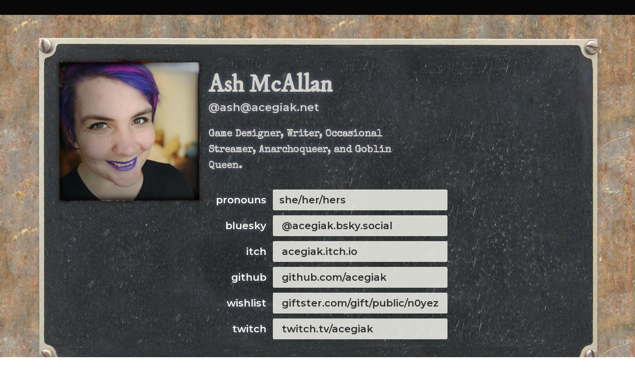

--- FILE ---
content_type: text/html; charset=utf-8
request_url: https://acegiak.net/t/tdor
body_size: 3209
content:
<!DOCTYPE HTML>
<html lang="en">
<head>
<meta charset="utf-8">
<meta http-equiv="x-ua-compatible" content="ie=edge">
<meta name="viewport" content="width=device-width, initial-scale=1, shrink-to-fit=no">
<link rel="stylesheet" href="https://acegiak.net/static/css/main.css?v=e3593b230d98b8d91d2bbccc8556a296">
<link rel="alternate" title="Ash McAllan's microblog" type="application/json" href="https://acegiak.net/feed.json" />
<link rel="alternate" href="https://acegiak.net/feed.rss" type="application/rss+xml" title="Ash McAllan's microblog">
<link rel="alternate" href="https://acegiak.net/feed.atom" type="application/atom+xml" title="Ash McAllan's microblog">
<link rel="icon" type="image/x-icon" href="https://acegiak.net/static/favicon.ico">


<style>pre { line-height: 125%; }
td.linenos .normal { color: inherit; background-color: transparent; padding-left: 5px; padding-right: 5px; }
span.linenos { color: inherit; background-color: transparent; padding-left: 5px; padding-right: 5px; }
td.linenos .special { color: #000000; background-color: #ffffc0; padding-left: 5px; padding-right: 5px; }
span.linenos.special { color: #000000; background-color: #ffffc0; padding-left: 5px; padding-right: 5px; }
.hll { background-color: #ffffcc }
.c { color: #959595; font-style: italic } /* Comment */
.err { border: 1px solid #898989 } /* Error */
.k { color: #575757; font-weight: bold } /* Keyword */
.o { color: #666 } /* Operator */
.ch { color: #959595; font-style: italic } /* Comment.Hashbang */
.cm { color: #959595; font-style: italic } /* Comment.Multiline */
.cp { color: #575757 } /* Comment.Preproc */
.cpf { color: #959595; font-style: italic } /* Comment.PreprocFile */
.c1 { color: #959595; font-style: italic } /* Comment.Single */
.cs { color: #959595; background-color: #F4F4F4 } /* Comment.Special */
.gd { color: #545454 } /* Generic.Deleted */
.ge { font-style: italic } /* Generic.Emph */
.ges { font-weight: bold; font-style: italic } /* Generic.EmphStrong */
.gr { color: #898989 } /* Generic.Error */
.gh { color: #373737; font-weight: bold } /* Generic.Heading */
.gi { color: #7D7D7D } /* Generic.Inserted */
.go { color: #888 } /* Generic.Output */
.gp { color: #7E7E7E; font-weight: bold } /* Generic.Prompt */
.gs { font-weight: bold } /* Generic.Strong */
.gu { color: #5A5A5A; font-weight: bold } /* Generic.Subheading */
.gt { color: #6D6D6D } /* Generic.Traceback */
.kc { color: #575757; font-weight: bold } /* Keyword.Constant */
.kd { color: #575757; font-weight: bold } /* Keyword.Declaration */
.kn { color: #575757; font-weight: bold } /* Keyword.Namespace */
.kp { color: #575757 } /* Keyword.Pseudo */
.kr { color: #575757; font-weight: bold } /* Keyword.Reserved */
.kt { color: #4F4F4F } /* Keyword.Type */
.m { color: #888 } /* Literal.Number */
.s { color: #717171 } /* Literal.String */
.na { color: #707070 } /* Name.Attribute */
.nb { color: #575757 } /* Name.Builtin */
.nc { color: #7E7E7E; font-weight: bold } /* Name.Class */
.no { color: #A5A5A5 } /* Name.Constant */
.nd { color: #555; font-weight: bold } /* Name.Decorator */
.ni { color: #848484; font-weight: bold } /* Name.Entity */
.ne { color: #575757 } /* Name.Exception */
.nf { color: #3F3F3F } /* Name.Function */
.nl { color: #363636; font-weight: bold } /* Name.Label */
.nn { color: #7E7E7E; font-weight: bold } /* Name.Namespace */
.nt { color: #3B3B3B; font-weight: bold } /* Name.Tag */
.nv { color: #9A9A9A } /* Name.Variable */
.ow { color: #575757; font-weight: bold } /* Operator.Word */
.w { color: #BBB } /* Text.Whitespace */
.mb { color: #888 } /* Literal.Number.Bin */
.mf { color: #888 } /* Literal.Number.Float */
.mh { color: #888 } /* Literal.Number.Hex */
.mi { color: #888 } /* Literal.Number.Integer */
.mo { color: #888 } /* Literal.Number.Oct */
.sa { color: #717171 } /* Literal.String.Affix */
.sb { color: #717171 } /* Literal.String.Backtick */
.sc { color: #717171 } /* Literal.String.Char */
.dl { color: #717171 } /* Literal.String.Delimiter */
.sd { color: #717171; font-style: italic } /* Literal.String.Doc */
.s2 { color: #717171 } /* Literal.String.Double */
.se { color: #717171; font-weight: bold } /* Literal.String.Escape */
.sh { color: #717171 } /* Literal.String.Heredoc */
.si { color: #9F9F9F; font-style: italic } /* Literal.String.Interpol */
.sx { color: #7E7E7E } /* Literal.String.Other */
.sr { color: #575757 } /* Literal.String.Regex */
.s1 { color: #717171 } /* Literal.String.Single */
.ss { color: #676767 } /* Literal.String.Symbol */
.bp { color: #575757 } /* Name.Builtin.Pseudo */
.fm { color: #3F3F3F } /* Name.Function.Magic */
.vc { color: #9A9A9A } /* Name.Variable.Class */
.vg { color: #9A9A9A } /* Name.Variable.Global */
.vi { color: #9A9A9A } /* Name.Variable.Instance */
.vm { color: #9A9A9A } /* Name.Variable.Magic */
.il { color: #888 } /* Literal.Number.Integer.Long */</style>
<title>Ash McAllan's microblog</title>
<link rel="indieauth-metadata" href="https://acegiak.net/.well-known/oauth-authorization-server">
<link rel="authorization_endpoint" href="https://acegiak.net/auth">
<link rel="token_endpoint" href="https://acegiak.net/token">
<link rel="micropub" href="https://acegiak.net/micropub">
<link rel="alternate" href="https://acegiak.net/" title="ActivityPub profile"  type="application/activity+json">
<meta content="profile" property="og:type" />
<meta content="https://acegiak.net/" property="og:url" />
<meta content="Ash McAllan's microblog" property="og:site_name" />
<meta content="Homepage" property="og:title" />
<meta content="Game Designer, Writer, Occasional Streamer, Anarchoqueer, and Goblin Queen." property="og:description" />
<meta content="https://acegiak.net/static/icon.png" property="og:image" />
<meta content="summary" property="twitter:card" />
<meta content="@ash@acegiak.net" property="profile:username" />
</head>
<body>
<div id="main">
<main>
<header id="header">

<div class="h-card p-author">
<data class="u-photo" value="https://acegiak.net/static/icon.png"></data>
<div class="blurb">
    <a href="https://acegiak.net/" class="u-url u-uid no-hover title">
	<span class="p-name name">Ash McAllan</span>
	<span class="p-nickname handle">@ash@acegiak.net</span>
</a>

<div class="p-note summary">
<p>Game Designer, Writer, Occasional Streamer, Anarchoqueer, and Goblin Queen.</p>

</div>
    </div>

<div id="profile-props">
        <dl>
            <dt class="muted" title="pronouns">pronouns</dt>
            <dd><p><span class="p-pronouns">she/her/hers</span></p>
</dd>
        </dl>
        <dl>
            <dt class="muted" title="bluesky">bluesky</dt>
            <dd><p><a href="https://bsky.app/profile/acegiak.bsky.social" rel="me">@acegiak.bsky.social</a></p>
</dd>
        </dl>
        <dl>
            <dt class="muted" title="itch">itch</dt>
            <dd><p><a href="https://acegiak.itch.io" rel="me">acegiak.itch.io</a></p>
</dd>
        </dl>
        <dl>
            <dt class="muted" title="github">github</dt>
            <dd><p><a href="https://github.com/acegiak" rel="me">github.com/acegiak</a></p>
</dd>
        </dl>
        <dl>
            <dt class="muted" title="wishlist">wishlist</dt>
            <dd><p><a href="https://giftster.com/gift/public/nOyez/">giftster.com/gift/public/n0yez</a></p>
</dd>
        </dl>
        <dl>
            <dt class="muted" title="twitch">twitch</dt>
            <dd><p><a href="https://twitch.tv/acegiak" rel="me">twitch.tv/acegiak</a></p>
</dd>
        </dl>
</div>

</div>
<div class="public-top-menu">
<nav class="flexbox">
    <ul>
        <li><a href="/" >Home</a>
</li>
        <li><a href="https://acegiak.net/notes" >Notes</a>
</li>
            <li><a href="https://acegiak.net/articles" >Articles</a>
</li>
        <li><a href="https://acegiak.net/followers" >Followers</a>
 <span class="counter">779</span></li>
        <li><a href="https://acegiak.net/following" >Following</a>
 <span class="counter">159</span></li>
        <li><a href="https://acegiak.net/remote_follow" >Remote follow</a>
</li>
    </ul>
</nav>
</div>


</header>

    <div class="h-feed">
    <data class="p-name" value="Ash McAllan's notes"></data>
    <div class="ap-object h-entry" id="permalink-f664cc38354f741eed24a854cd1c138d">

    

<div class="actor-box h-card p-author">
    <div class="icon-box">
        <img src="https://acegiak.net/static/icon.png" alt="Ash McAllan's avatar" class="actor-icon u-photo">
    </div>
    <a href="https://acegiak.net/" class="u-url">
        <div><strong>Ash McAllan</strong></div>
        <div class="actor-handle p-name">@ash@acegiak.net</div>
    </a>
</div>











        <div class="obj-content">
        <div class="e-content">
            <p><img src="https://acegiak.net/static/twemoji/1f56f-fe0f.svg" alt="🕯️" class="emoji"> <a class="mention hashtag" href="https://acegiak.net/t/tdor" rel="tag">#<span>tdor</span></a></p>

        </div>


        

        </div>

    <div class="activity-attachment">
    

    </div>

    <nav class="flexbox activity-bar">
    <ul>
        <li>
            <div><a href="https://acegiak.net/o/2f8565a010884c7faaff1b574b65b83f" class="object-permalink u-url u-uid">permalink</a></div>
        </li>



            <li>
                <time class="dt-published" datetime="2023-11-20T09:52:58" title="2023-11-20T09:52:58">2 years ago</time>
            </li>

            <li>
                <a href="https://acegiak.net/o/2f8565a010884c7faaff1b574b65b83f"><strong>2</strong> likes</a>
            </li>





    </ul>
    </nav>

 




</div>

    </div>



</main>
</div>

<footer class="footer">
    <div class="box">
        Powered by <a href="https://docs.microblog.pub">microblog.pub</a> <small class="microblogpub-version"><code>2.0.0+c6f0b29b</code></small> and the <a href="https://activitypub.rocks/">ActivityPub</a> protocol. <a href="https://acegiak.net/admin/login">Admin</a>.
    </div>
</footer>

<script src="https://acegiak.net/static/etc/customJs.js?v=c70035ff86c9ae4e30896224aabdfca2"></script>
</body>
</html>

--- FILE ---
content_type: text/css; charset=utf-8
request_url: https://acegiak.net/static/css/main.css?v=e3593b230d98b8d91d2bbccc8556a296
body_size: 29957
content:
@import url("https://fonts.googleapis.com/css2?family=IM+Fell+DW+Pica&family=Lato&family=Montserrat:ital,wght@0,600;1,400&family=Permanent+Marker&family=Play&family=Poppins&family=Special+Elite&display=swap");
* {
  box-sizing: border-box; }

html {
  padding: 0px !important;
  max-width: 1600px !important;
  margin-left: auto;
  margin-right: auto;
  background-image: url("/static/etc/darkcopper.png");
  background-repeat: repeat; }

main {
  border-image: url("/static/etc/rivets.png") round;
  border-image-slice: 235 200 135;
  border-image-width: 65px 50px 35px;
  background-image: url("/static/etc/rust.png");
  background-repeat: repeat;
  background-size: 50% auto;
  max-width: 100% !important; }

.portfolio {
  display: inline-block;
  width: 390px;
  height: 500px;
  vertical-align: top;
  border-image: url("/static/etc/boxenlongshadowed.png") 70 fill/2.5rem/0 stretch;
  padding: 30px 15px 35px 15px;
  content: "";
  background-size: 100% 100%;
  box-sizing: border-box;
  text-align: center; }

.portfolio_img {
  width: 355px;
  height: 220px;
  position: relative;
  margin-left: auto;
  margin-right: auto; }

.portfolio_img img {
  width: 335px;
  height: 200px;
  object-fit: cover;
  margin: 10px;
  background-image: url("/static/etc/scanlines.png");
  background-repeat: repeat;
  background-color: black; }

.portfolio_img::after {
  background-image: url("/static/etc/dropinwindow.png");
  content: "";
  background-size: 100% 100%;
  position: absolute;
  top: 0px;
  left: 0px;
  width: 100%;
  height: 100%;
  z-index: 1000;
  display: block; }

.portfolio_title, h2 {
  font-weight: bold;
  border-image: url("/static/etc/goldlabelshadows.png") 20 50 fill/1rem 2rem/0 stretch;
  font-family: 'IM Fell DW Pica', serif;
  text-shadow: -1px -1px 0px rgba(255, 255, 255, 0.25), 1px 1px 0px rgba(0, 0, 0, 0.25);
  text-align: center;
  color: #442101;
  opacity: 0.85;
  padding: 6% 8%;
  line-height: normal;
  margin-top: 5px;
  align-self: center;
  margin-bottom: 0px;
  z-index: 10; }

.portfolio_title {
  font-weight: bold;
  font-size: 150%; }

h2 {
  font-size: 180%;
  width: 100%;
  padding: 1.5rem; }

.portfolio_subtitle, .dt-published, .p-summary {
  font-weight: bold;
  border-image: url("/static/etc/greylabel.png") stretch !important;
  text-align: center;
  color: black;
  opacity: 0.85;
  padding: 5px 15px;
  display: inline-block;
  font-size: small;
  position: relative;
  top: -5px;
  line-height: normal;
  align-self: flex-start;
  border-image-slice: 20 35 20 fill !important;
  border-image-width: 5px 10px 5px !important; }

.interactions-block {
  border-image: url("/static/etc/greylabel.png") stretch !important;
  border-image-slice: 45 55 fill !important;
  border-image-width: 1.5rem 2rem 1.5rem 1rem !important;
  font-weight: bold;
  padding: 1rem 2rem;
  text-shadow: -1px -1px 0px rgba(255, 255, 255, 0.25), 1px 1px 0px rgba(0, 0, 0, 0.25);
  font-size: large;
  height: min-content; }

.facepile-wrapper a {
  height: 50px;
  width: 50px;
  padding: 0px;
  position: relative;
  display: inline-block;
  background: lightgray;
  margin: 5px 5px 12px; }

.facepile-wrapper a:after {
  border-image: url("/static/etc/polaroid.png") stretch;
  border-image-slice: 50 50 128 fill;
  border-image-width: 5px 5px 12px;
  content: " ";
  z-index: 5;
  position: absolute;
  display: block;
  top: -5px;
  left: -5px;
  right: -5px;
  bottom: -12px; }

.facepile-wrapper a img {
  max-width: 50px;
  overflow-wrap: break-word;
  font-size: 0.65rem;
  line-height: 0.65rem; }

.portfolio_description {
  color: #3e2e28;
  text-shadow: 0px 1px 0px rgba(255, 255, 255, 0.25), 0px -1px 0px rgba(0, 0, 0, 0.25);
  line-height: normal; }

@media only screen and (min-width: 1000px) {
  main {
    padding: 2.5rem; }
  .h-feed.index {
    display: inline-block;
    vertical-align: text-top;
    width: 20%;
    right: -20px;
    font-size: 0.65em;
    position: relative; }
    .h-feed.index .in-reply-to {
      margin: 0px;
      padding: 0rem 1.5rem 0rem 1rem !important; }
  .frontpage {
    float: left;
    width: 80%; } }

@media screen and (max-width: 1000px) {
  div#profile-props dl dt {
    display: none !important; }
  div.frontpage {
    display: flex;
    align-items: center;
    justify-content: center;
    width: 100%;
    flex-wrap: wrap; } }

.h-feed {
  max-width: 1000px;
  margin: auto; }

.h-feed.index .h-entry .ap-object img.inline-img {
  max-width: 100%; }

.h-feed.index div.h-entry:first {
  margin-top: 0px;
  padding-top: 0px; }

.h-feed.index .activity-og-meta {
  display: inline-block; }

.h-feed.index .shared-header {
  margin-left: 10px;
  padding: 5px 15px 20px 15px !important;
  border-image-width: 10px 20px 20px; }

.h-feed.index .icon-box {
  height: 30px;
  width: 30px; }
  .h-feed.index .icon-box img.actor-icon {
    max-width: 30px; }

.h-feed.index .icon-box:after {
  border-image-width: 5px,5px,8px;
  bottom: -8px; }

#header div.h-card {
  border-image: url("/static/etc/blacklabel.png") stretch;
  border-image-slice: 110 125 180 fill;
  border-image-width: 55px 60px 90px;
  color: #d3d0c9;
  font-weight: bold;
  padding: 60px 60px 90px;
  margin-left: auto;
  margin-right: auto; }
  #header div.h-card .summary, #header div.h-card .u-url {
    text-shadow: 0px 0px 10px #6b718e;
    max-width: 375px;
    float: left;
    clear: left; }
  #header div.h-card .summary .name, #header div.h-card .u-url .name {
    color: #d3d0c9 !important;
    font-family: 'IM Fell DW Pica', serif; }
  #header div.h-card .summary .handle, #header div.h-card .u-url .handle {
    color: #d3d0c9 !important;
    font-family: 'Montserrat', sans-serif; }
  #header div.h-card .name {
    font-size: 3rem;
    line-height: normal;
    padding-top: 1rem;
    display: block; }
  #header div.h-card .u-photo {
    content: " ";
    display: block;
    float: left;
    width: 300px;
    height: 300px; }
  #header div.h-card .u-photo:before {
    background-image: url("https://acegiak.net/static/icon.png");
    width: 280px;
    height: 280px;
    display: inline-block;
    position: absolute;
    content: " ";
    background-size: cover; }
  #header div.h-card .u-photo:after {
    width: 290px;
    height: 290px;
    display: inline-block;
    content: " ";
    position: absolute;
    border-image: url("https://acegiak.net/static/etc/dropinwindow.png") stretch;
    border-image-slice: 100 126 120 fill;
    border-image-width: 30px 25px;
    filter: drop-shadow(0px 0px 4px #000);
    margin: -6px -4px -4px -4px; }

div#profile-props {
  max-width: 100%;
  display: inline-block;
  vertical-align: text-top; }

dl {
  display: inline-block;
  font-family: 'Montserrat', sans-serif;
  margin: 0px; }

dt {
  color: #fefef6 !important;
  padding: 5px 8px;
  text-align: right;
  display: inline-block;
  width: 120px !important;
  margin: 5px;
  text-shadow: 0px 0px 10px #6b718e; }

dd {
  display: inline-block;
  margin: 5px 0px;
  background-color: #fefef6;
  display: inline-block;
  width: auto;
  opacity: 80%;
  border-radius: 3px;
  padding: 5px 8px;
  width: auto; }

dd a, dd p {
  color: #2d2e30;
  margin: 5px; }

@keyframes flicker {
  0% {
    opacity: 0.27861; }
  5% {
    opacity: 0.34769; }
  10% {
    opacity: 0.23604; }
  15% {
    opacity: 0.90626; }
  20% {
    opacity: 0.18128; }
  25% {
    opacity: 0.83891; }
  30% {
    opacity: 0.65583; }
  35% {
    opacity: 0.67807; }
  40% {
    opacity: 0.26559; }
  45% {
    opacity: 0.84693; }
  50% {
    opacity: 0.96019; }
  55% {
    opacity: 0.08594; }
  60% {
    opacity: 0.20313; }
  65% {
    opacity: 0.71988; }
  70% {
    opacity: 0.53455; }
  75% {
    opacity: 0.37288; }
  80% {
    opacity: 0.71428; }
  85% {
    opacity: 0.70419; }
  90% {
    opacity: 0.7003; }
  95% {
    opacity: 0.36108; }
  100% {
    opacity: 0.24387; } }

@keyframes textShadow {
  0% {
    text-shadow: 0.43899px 0 1px rgba(0, 30, 255, 0.5), -0.43899px 0 1px rgba(255, 0, 80, 0.3), 0 0 3px; }
  5% {
    text-shadow: 2.7929px 0 1px rgba(0, 30, 255, 0.5), -2.7929px 0 1px rgba(255, 0, 80, 0.3), 0 0 3px; }
  10% {
    text-shadow: 0.02956px 0 1px rgba(0, 30, 255, 0.5), -0.02956px 0 1px rgba(255, 0, 80, 0.3), 0 0 3px; }
  15% {
    text-shadow: 0.40219px 0 1px rgba(0, 30, 255, 0.5), -0.40219px 0 1px rgba(255, 0, 80, 0.3), 0 0 3px; }
  20% {
    text-shadow: 3.4794px 0 1px rgba(0, 30, 255, 0.5), -3.4794px 0 1px rgba(255, 0, 80, 0.3), 0 0 3px; }
  25% {
    text-shadow: 1.61256px 0 1px rgba(0, 30, 255, 0.5), -1.61256px 0 1px rgba(255, 0, 80, 0.3), 0 0 3px; }
  30% {
    text-shadow: 0.70156px 0 1px rgba(0, 30, 255, 0.5), -0.70156px 0 1px rgba(255, 0, 80, 0.3), 0 0 3px; }
  35% {
    text-shadow: 3.89691px 0 1px rgba(0, 30, 255, 0.5), -3.89691px 0 1px rgba(255, 0, 80, 0.3), 0 0 3px; }
  40% {
    text-shadow: 3.87091px 0 1px rgba(0, 30, 255, 0.5), -3.87091px 0 1px rgba(255, 0, 80, 0.3), 0 0 3px; }
  45% {
    text-shadow: 2.23106px 0 1px rgba(0, 30, 255, 0.5), -2.23106px 0 1px rgba(255, 0, 80, 0.3), 0 0 3px; }
  50% {
    text-shadow: 0.08084px 0 1px rgba(0, 30, 255, 0.5), -0.08084px 0 1px rgba(255, 0, 80, 0.3), 0 0 3px; }
  55% {
    text-shadow: 2.37585px 0 1px rgba(0, 30, 255, 0.5), -2.37585px 0 1px rgba(255, 0, 80, 0.3), 0 0 3px; }
  60% {
    text-shadow: 2.20219px 0 1px rgba(0, 30, 255, 0.5), -2.20219px 0 1px rgba(255, 0, 80, 0.3), 0 0 3px; }
  65% {
    text-shadow: 2.86388px 0 1px rgba(0, 30, 255, 0.5), -2.86388px 0 1px rgba(255, 0, 80, 0.3), 0 0 3px; }
  70% {
    text-shadow: 0.48874px 0 1px rgba(0, 30, 255, 0.5), -0.48874px 0 1px rgba(255, 0, 80, 0.3), 0 0 3px; }
  75% {
    text-shadow: 1.89485px 0 1px rgba(0, 30, 255, 0.5), -1.89485px 0 1px rgba(255, 0, 80, 0.3), 0 0 3px; }
  80% {
    text-shadow: 0.0833px 0 1px rgba(0, 30, 255, 0.5), -0.0833px 0 1px rgba(255, 0, 80, 0.3), 0 0 3px; }
  85% {
    text-shadow: 0.0977px 0 1px rgba(0, 30, 255, 0.5), -0.0977px 0 1px rgba(255, 0, 80, 0.3), 0 0 3px; }
  90% {
    text-shadow: 3.44334px 0 1px rgba(0, 30, 255, 0.5), -3.44334px 0 1px rgba(255, 0, 80, 0.3), 0 0 3px; }
  95% {
    text-shadow: 2.18418px 0 1px rgba(0, 30, 255, 0.5), -2.18418px 0 1px rgba(255, 0, 80, 0.3), 0 0 3px; }
  100% {
    text-shadow: 2.62088px 0 1px rgba(0, 30, 255, 0.5), -2.62088px 0 1px rgba(255, 0, 80, 0.3), 0 0 3px; } }

div.h-card .blurb {
  float: left; }

div.h-card {
  border-image: url("/static/etc/paperlabel.png") stretch;
  border-image-slice: 20 40 40 fill;
  border-image-width: 10px 20px 20px;
  color: #90d2de;
  position: relative;
  max-width: 100%;
  display: inline-block;
  padding: 10px 25px 20px 20px;
  align-self: flex-start;
  margin: -5px;
  font-family: 'Special Elite', cursive;
  order: -1;
  z-index: 50; }
  div.h-card .icon-box {
    height: 50px;
    width: 50px;
    padding: 0px;
    position: relative;
    display: inline-block;
    background: lightgray;
    margin: 5px 5px 12px; }
  div.h-card .icon-box:after {
    border-image: url("/static/etc/polaroid.png") stretch;
    border-image-slice: 50 50 128 fill;
    border-image-width: 5px 5px 12px;
    content: " ";
    z-index: 5;
    position: absolute;
    display: block;
    top: -5px;
    left: -5px;
    right: -5px;
    bottom: -12px; }
  div.h-card a.u-url img {
    max-height: 1em; }
  div.h-card a.u-url {
    z-index: 6;
    display: inline-block; }

nav.flexbox {
  border-image: url("/static/etc/beigepanelshadow.png");
  border-image-slice: 25 fill;
  border-image-width: 10px;
  z-index: 50;
  flex-wrap: wrap;
  align-items: center;
  list-style-type: none;
  padding: 5px;
  line-height: 2rem;
  max-width: 100%;
  box-sizing: border-box;
  flex-basis: 100%; }
  nav.flexbox form {
    margin: -10px 0px !important; }
  nav.flexbox ul {
    display: flex;
    flex-wrap: wrap;
    align-items: center;
    list-style-type: none;
    margin: 0;
    padding: 0; }
    nav.flexbox ul li {
      margin-right: 0px !important; }
      nav.flexbox ul li button, nav.flexbox ul li input[type="submit"] {
        padding: 10px 10px !important;
        font-size: small;
        line-height: normal; }
    nav.flexbox ul li:last-child {
      margin-right: 0px; }
  nav.flexbox a:not(.label-btn) {
    color: #8f00ff;
    text-decoration: none; }
  nav.flexbox a:not(.label-btn):hover, nav.flexbox a:not(.label-btn):active {
    color: #ff7a00;
    text-decoration: underline; }
  nav.flexbox a.active:not(.label-btn) {
    color: #ff7a00;
    font-weight: bold; }

nav.flexbox ul li a, nav.flexbox ul li button, nav.flexbox ul li input[type="submit"], div.box a, .h-entry .show-more-btn, .h-entry .show-hide-sensitive-btn, .h-entry .label-btn {
  border-image: url("/static/etc/beigebutton.png") stretch !important;
  border-image-slice: 25 20 30 fill !important;
  border-image-width: 12px 10px 15px !important;
  background-position-x: center;
  text-align: center;
  color: #1b1613 !important;
  background: transparent;
  border-color: transparent;
  padding: 12px 10px;
  margin: 8px 0px; }

.h-entry nav.flexbox ul li input[type="submit"], .h-entry nav.flexbox ul li button, .h-entry nav.flexbox ul li a, .h-entry div.box a {
  font-size: small; }

.public-top-menu nav.flexbox ul li, .admin-menu nav.flexbox ul li {
  margin-top: 0.15rem;
  margin-bottom: 0.15rem; }

.counter {
  background-image: url("/static/etc/numberwheel.png");
  background-size: 93% 100%;
  height: 1.5rem;
  display: inline-block;
  width: 6.5rem;
  color: rgba(236, 237, 232, 0.85) !important;
  font-family: "Play";
  letter-spacing: 0.85rem;
  text-align: right;
  box-sizing: border-box;
  line-height: normal;
  background-repeat: no-repeat; }

.shared-header, .actor-action {
  font-family: 'Play', cursive;
  color: #1b1613;
  border-image: url("/static/etc/phonesign.png") stretch;
  border-image-slice: 80 120 100 fill;
  padding: 1rem 2rem 2rem 2rem !important;
  border-image-width: 20px 60px 50px;
  line-height: normal;
  display: inline-block;
  position: relative;
  z-index: 0;
  margin-top: -10px !important;
  align-self: flex-start; }

.h-cite.u-repost-of, .actor-action + .h-entry {
  margin-top: -20px !important; }

.ap-object, .lab-frame {
  border-image: url("/static/etc/copperplate2.png") stretch;
  border-image-slice: 120 100 140 fill;
  border-image-width: 60px 50px 70px;
  padding: 15px 7.5% 20px 10% !important;
  z-index: 1;
  position: relative;
  display: flex;
  flex-flow: column wrap;
  margin: 0px !important; }

div.obj-content {
  animation: textShadow 1.6s infinite;
  max-width: 100%;
  background-color: black;
  padding: 0% 5%;
  color: #90d2de;
  position: relative;
  margin: 0.15rem 0rem;
  max-width: 100%;
  box-sizing: border-box;
  line-height: normal; }

div.obj-content img, div.obj-content video {
  max-width: 100%; }

div.obj-content img.emoji, div.obj-content img.custom-emoji {
  max-height: 1.5em; }

div.obj-content::after {
  content: " ";
  display: block;
  position: absolute;
  top: 0%;
  left: 0%;
  bottom: 0%;
  right: 0%;
  background: rgba(18, 16, 16, 0.1);
  opacity: 0;
  z-index: 2;
  pointer-events: none;
  animation: flicker 0.15s infinite; }

div.obj-content::before {
  content: " ";
  display: block;
  position: absolute;
  top: 0%;
  left: 0%;
  bottom: 0%;
  right: 0%;
  background: linear-gradient(rgba(18, 16, 16, 0) 50%, rgba(0, 0, 0, 0.25) 50%), linear-gradient(90deg, rgba(255, 0, 0, 0.06), rgba(0, 255, 0, 0.02), rgba(0, 0, 255, 0.06));
  z-index: 2;
  background-size: 100% 2px, 3px 100%;
  pointer-events: none; }

div.e-content::before {
  content: " ";
  display: block;
  position: absolute;
  bottom: -15px;
  right: -20px;
  top: -10px;
  left: -18px;
  border-image: url("/static/etc/dropinwindow.png") stretch;
  border-image-slice: 22 22 22 22 fill;
  border-image-width: 10px 20px 15px 20px;
  z-index: 3;
  pointer-events: none; }

div.ap-object div.activity-attachment {
  order: -1;
  margin: 0px;
  max-width: 100%;
  text-align: center; }

div.attachment-item {
  position: relative;
  background-color: black;
  text-align: center;
  display: inline-block;
  margin: 15px 0px 15px; }

div.attachment-item img, div.attachment-item video {
  display: block;
  max-width: 100% !important;
  max-height: 90vh !important; }

div.attachment-item.attachment-orientation-portrait img, div.attachment-item.attachment-orientation-portrait video {
  height: 100%;
  width: auto; }

div.attachment-item.attachment-orientation-landscape img, div.attachment-item.attachment-orientation-landscape video {
  width: 100%;
  height: auto; }

div.attachment-item::after {
  border-image: url("/static/etc/metalframe2.png") stretch;
  content: "";
  border-image-slice: 100 125 120 fill;
  border-image-width: 30px 25px;
  top: -30px;
  left: -25px;
  right: -25px;
  bottom: -30px;
  z-index: 1000;
  display: block;
  position: absolute;
  pointer-events: none; }

.in-reply-to {
  font-family: 'Permanent Marker', cursive;
  color: #1b1613;
  border-image: url("/static/etc/tape.png") stretch;
  border-image-slice: 10 60 fill;
  padding: 1rem 2rem 2rem 2rem !important;
  border-image-width: 5px 30px;
  padding: 0.5rem 1.5rem !important;
  align-self: flex-start;
  display: inline-block;
  margin: 0.5rem; }

div.qrt div.ap-object {
  border-image: url("/static/etc/rustpanel2.png") stretch;
  border-image-slice: 25 fill;
  border-image-width: 25px;
  z-index: 1;
  position: relative;
  display: flex;
  flex-flow: column wrap;
  margin: 0px !important;
  padding: 20px 30px 30px !important; }

div.qrt div.h-card {
  font-family: 'Permanent Marker', cursive;
  color: #1b1613;
  border-image: url("/static/etc/tape.png") stretch;
  border-image-slice: 10 60 fill;
  padding: 1rem 2rem 2rem 2rem !important;
  border-image-width: 5px 30px;
  padding: 0.5rem 1.5rem !important;
  align-self: flex-start;
  display: inline-block;
  line-height: normal;
  font-size: small; }

div.qrt div.h-card .icon-box::after {
  border-image-width: 5px 5px 10px;
  top: -5px;
  left: -5px;
  right: -5px;
  bottom: -10px; }

div.qrt div.h-card .icon-box {
  margin: 5px 5px 5px 10px;
  width: 1.5rem;
  height: 1.5rem; }

div.qrt div.h-card .icon-box img {
  width: 1.5rem;
  height: 1.5rem;
  display: block; }

div.qrt nav.activity-bar {
  order: -1;
  display: inline-block;
  vertical-align: text-top;
  width: min-content;
  position: absolute;
  top: 0px;
  right: 0px;
  margin-right: 1rem;
  margin-top: 1rem;
  border: none;
  padding: 0px; }

div.qrt nav.activity-bar :empty {
  display: none; }

div.qrt nav.activity-bar ul, div.qrt nav.activity-bar li, div.qrt nav.activity-bar div {
  display: inline-block; }

div.qrt nav.activity-bar a:not(.object-permalink), div.qrt nav.activity-bar time, div.qrt nav.activity-bar button {
  display: none; }

.primary-color {
  color: #8f00ff; }

#admin .admin-menu {
  margin-bottom: 30px;
  padding: 0 20px; }

.empty-state {
  padding: 20px; }

.public-top-menu {
  margin: 30px 0 0 0; }

.width-95 {
  width: 95%; }

.bold {
  font-weight: bold; }

.admin-new textarea {
  font-size: 1.2em;
  width: 95%; }

.show-more-wrapper .p-summary {
  display: inline-block; }

.show-more-wrapper .show-more-btn {
  margin-left: 5px; }

.show-more-wrapper summary {
  display: inline-block; }

.show-more-wrapper summary::-webkit-details-marker {
  display: none; }

.show-more-wrapper:not([open]) .show-more-btn::after {
  content: 'show more'; }

.show-more-wrapper[open] .show-more-btn::after {
  content: 'show less'; }

.sensitive-attachment {
  display: inline-block; }

.sensitive-attachment .sensitive-attachment-state {
  display: none; }

.sensitive-attachment .sensitive-attachment-state:checked ~ .sensitive-attachment-box div {
  display: none; }

.sensitive-attachment .sensitive-attachment-box {
  position: relative; }

.sensitive-attachment .sensitive-attachment-box div {
  position: absolute;
  width: 100%;
  height: 100%;
  z-index: 10;
  backdrop-filter: blur(2em); }

blockquote {
  border-left: 3px solid #ff7a00;
  margin-left: 0;
  padding-left: 1.5em; }

.muted {
  color: #2d3142; }

.light-background {
  background: #e6e6e6; }

.lab-checkbutton-container {
  display: inline-block;
  position: relative;
  padding-right: 2em;
  margin-bottom: 12px;
  cursor: pointer;
  font-size: 22px;
  -webkit-user-select: none;
  -moz-user-select: none;
  -ms-user-select: none;
  user-select: none;
  text-align: center; }

.lab-checkbutton-container input {
  position: absolute;
  opacity: 0;
  cursor: pointer;
  height: 0;
  width: 0; }

.lab-checkbutton {
  position: absolute;
  background-color: #464646;
  border-radius: 10%;
  padding: 0.25em; }

.lab-checkbutton-container:hover input ~ .lab-checkbutton {
  background-color: #a0a0a0; }

.lab-checkbutton-container input:checked ~ .lab-checkbutton {
  background-color: #232323; }

.lab-checkbutton:after {
  content: "";
  position: absolute;
  display: none; }

.lab-checkbutton p {
  font-size: 50%;
  padding: 0px;
  margin: 0px;
  line-height: 110%; }

.lab-journalrow {
  height: 4em;
  display: flex;
  justify-content: center;
  gap: 0.5em; }

.primary-color {
  color: #8f00ff; }

#admin .admin-menu {
  margin-bottom: 30px;
  padding: 0 20px; }

.empty-state {
  padding: 20px; }

.public-top-menu {
  margin: 30px 0 0 0; }

.width-95 {
  width: 95%; }

.bold {
  font-weight: bold; }

.admin-new textarea {
  font-size: 1.2em;
  width: 95%; }

.show-more-wrapper .p-summary {
  display: inline-block; }

.show-more-wrapper .show-more-btn {
  margin-left: 5px; }

.show-more-wrapper summary {
  display: inline-block; }

.show-more-wrapper summary::-webkit-details-marker {
  display: none; }

.show-more-wrapper:not([open]) .show-more-btn::after {
  content: 'show more'; }

.show-more-wrapper[open] .show-more-btn::after {
  content: 'show less'; }

.sensitive-attachment {
  display: inline-block; }
  .sensitive-attachment .sensitive-attachment-state {
    display: none; }
  .sensitive-attachment .sensitive-attachment-state:checked ~ .sensitive-attachment-box div {
    display: none; }
  .sensitive-attachment .sensitive-attachment-box {
    position: relative; }
    .sensitive-attachment .sensitive-attachment-box div {
      position: absolute;
      width: 100%;
      height: 100%;
      z-index: 10;
      backdrop-filter: blur(2em); }

blockquote {
  border-left: 3px solid #ff7a00;
  margin-left: 0;
  padding-left: 1.5em; }

.muted {
  color: #2f2f2f; }

.light-background {
  background: #c1c1c1; }

body {
  font-family: Helvetica, sans-serif;
  font-size: 20px;
  line-height: 32px;
  background: #080808;
  color: #111;
  margin: 0;
  padding: 0;
  display: flex;
  min-height: 100vh;
  flex-direction: column; }

a {
  text-decoration: none; }

dl {
  display: flex; }
  dl dt {
    width: 200px;
    flex: 0 0 auto;
    white-space: nowrap;
    overflow: hidden;
    text-overflow: ellipsis; }
  dl dd {
    flex: 1 1 auto;
    white-space: nowrap;
    overflow: hidden;
    text-overflow: ellipsis; }
    dl dd p {
      display: inline; }

.shared-header {
  margin-left: 20px;
  margin-top: 30px;
  margin-bottom: -20px; }
  .shared-header strong {
    color: #8f00ff; }
  .shared-header span {
    color: #2f2f2f; }

div.highlight {
  background: #f0f0f0;
  padding: 0 10px;
  overflow: auto;
  display: block;
  margin: 20px 0; }

.box {
  padding: 0 20px; }

code, pre {
  color: #ff7a00;
  font-family: monospace; }

.form input, .form select, .form textarea {
  font-size: 20px;
  border: 0;
  padding: 5px;
  background: #ccc;
  color: #333; }
  .form input:focus, .form select:focus, .form textarea:focus {
    outline: 1px solid #ff7a00; }

.form input[type=submit] {
  font-size: 20px;
  outline: none;
  background: #8f00ff;
  color: #fff;
  padding: 5px 12px;
  cursor: pointer; }

header {
  padding: 0 20px; }
  header .title {
    font-size: 1.3em;
    text-decoration: none; }
    header .title .handle {
      font-size: 0.85em;
      color: #2f2f2f; }
  header .counter {
    color: #2f2f2f; }
  header .summary a:hover {
    text-decoration: underline; }

a {
  color: #8f00ff; }
  a:hover {
    color: #ff7a00; }

#main {
  display: flex;
  flex: 1; }

main {
  width: 100%;
  max-width: 1000px;
  margin: 30px auto; }

.main-flex {
  display: flex;
  flex: 1; }

.centered {
  display: flex;
  flex: 1;
  justify-content: center;
  align-items: center; }
  .centered div {
    display: block; }

footer {
  width: 100%;
  max-width: 1000px;
  margin: 20px auto;
  color: #2f2f2f; }
  footer p {
    margin: 0; }

.tiny-actor-icon {
  max-width: 24px;
  max-height: 24px;
  position: relative;
  top: 5px; }

.actor-box {
  display: flex;
  column-gap: 20px;
  margin: 10px 0; }
  .actor-box .icon-box {
    flex: 0 0 50px; }
  .actor-box .actor-handle {
    font-size: 0.85em;
    line-height: 1em;
    color: #2f2f2f; }
  .actor-box .actor-icon {
    max-width: 50px; }

#articles {
  list-style-type: none;
  margin: 30px 0;
  padding: 0 20px; }
  #articles li {
    display: block; }
    #articles li span {
      padding-right: 10px; }

#notifications ul, #followers ul, #following ul {
  list-style-type: none;
  margin: 0;
  padding: 0; }

#notifications li, #followers li, #following li {
  display: block; }

.show-sensitive-btn, .show-more-btn, .label-btn {
  font-size: 20px;
  line-height: 32px;
  font-family: Helvetica, sans-serif;
  background: #ccc;
  color: #333;
  border: 1px solid #080808;
  padding: 8px 10px 5px 10px;
  cursor: pointer;
  padding: 10px 5px;
  margin: 20px 0; }
  .show-sensitive-btn:hover, .show-more-btn:hover, .label-btn:hover {
    border: 1px solid #333; }

.show-hide-sensitive-btn {
  display: inline-block; }

.no-margin-top {
  margin-top: 0; }

.float-right {
  float: right; }

ul.poll-items {
  list-style-type: none;
  padding: 0; }
  ul.poll-items li {
    display: block; }
    ul.poll-items li p {
      margin: 20px 0 10px 0; }
      ul.poll-items li p .poll-vote {
        padding-left: 20px; }
    ul.poll-items li .poll-bar {
      width: 100%;
      height: 20px; }
      ul.poll-items li .poll-bar line {
        stroke: #ff7a00;
        stroke-width: 20px; }

.attachment-wrapper .attachment-item {
  margin-top: 20px; }

.attachment-wrapper img.attachment {
  margin: 0; }

.attachment-wrapper a.attachment {
  display: inline-block;
  margin-bottom: 15px; }

.attachment-wrapper audio.attachment {
  width: 480px; }

nav form {
  margin: 15px 0; }

nav input[type=submit], nav button {
  font-size: 20px;
  line-height: 32px;
  font-family: Helvetica, sans-serif;
  background: #ccc;
  color: #333;
  border: 1px solid #080808;
  padding: 8px 10px 5px 10px;
  cursor: pointer; }
  nav input[type=submit]:hover, nav button:hover {
    border: 1px solid #333; }

nav.flexbox ul {
  display: flex;
  flex-wrap: wrap;
  align-items: center;
  list-style-type: none;
  margin: 0;
  padding: 0; }

nav.flexbox ul li {
  margin-right: 20px; }
  nav.flexbox ul li:last-child {
    margin-right: 0px; }

nav.flexbox a:not(.label-btn) {
  color: #8f00ff;
  text-decoration: none; }
  nav.flexbox a:not(.label-btn):hover, nav.flexbox a:not(.label-btn):active {
    color: #ff7a00;
    text-decoration: underline; }

nav.flexbox a.active:not(.label-btn) {
  color: #ff7a00;
  font-weight: bold; }

a.label-btn {
  color: #333; }
  a.label-btn:hover {
    text-decoration: none;
    color: #333; }

.ap-object {
  margin: 15px 0;
  padding: 20px; }
  .ap-object nav {
    color: #2f2f2f; }
  .ap-object .in-reply-to {
    display: inline;
    color: #2f2f2f; }
  .ap-object .e-content a:hover, .ap-object .activity-og-meta a:hover {
    text-decoration: underline; }
  .ap-object .activity-attachment {
    margin: 30px 0 20px 0; }
    .ap-object .activity-attachment img, .ap-object .activity-attachment audio, .ap-object .activity-attachment video {
      max-width: calc(min(740px, 100%)); }
  .ap-object img.inline-img {
    display: block;
    max-width: 740px; }

.activity-og-meta {
  display: flex;
  column-gap: 20px;
  margin: 20px 0; }
  .activity-og-meta img {
    max-width: 200px;
    max-height: 100px; }
  .activity-og-meta small {
    display: block; }

.ap-object-expanded {
  border: 2px dashed #ff7a00; }

.error-box, .scolor {
  color: #ff7a00; }

.actor-action {
  margin-top: 20px;
  margin-bottom: -20px;
  padding: 0 20px; }
  .actor-action span {
    color: #2f2f2f; }
  .actor-action span.new {
    color: #ff7a00; }

.actor-metadata {
  color: #2f2f2f; }

.emoji, .custom-emoji {
  max-width: 25px; }

.indieauth-box {
  display: flex;
  column-gap: 20px; }
  .indieauth-box .indieauth-logo {
    flex: initial;
    width: 100px; }
    .indieauth-box .indieauth-logo img {
      max-width: 100px; }
  .indieauth-box .indieauth-details {
    flex: 1; }
    .indieauth-box .indieauth-details div {
      padding-left: 20px; }
      .indieauth-box .indieauth-details div a {
        font-size: 1.2em;
        font-weight: 600; }

.public-interactions {
  display: flex;
  column-gap: 20px;
  flex-wrap: wrap;
  margin-top: 20px; }
  .public-interactions .interactions-block {
    flex: 0 1 30%;
    max-width: 50%; }
    .public-interactions .interactions-block .facepile-wrapper {
      display: flex;
      column-gap: 20px;
      row-gap: 20px;
      flex-wrap: wrap;
      margin-top: 20px; }
      .public-interactions .interactions-block .facepile-wrapper a {
        height: 50px; }
        .public-interactions .interactions-block .facepile-wrapper a img {
          max-width: 50px; }
      .public-interactions .interactions-block .facepile-wrapper .and-x-more {
        display: inline-block;
        align-self: center; }

.error-title a {
  text-decoration: underline; }

.ap-place h3 {
  display: inline;
  font-weight: normal; }

.ap-place h3::after {
  content: ': '; }

.margin-top-20 {
  margin-top: 20px; }

.video-wrapper {
  position: relative; }

.video-gif-overlay {
  display: none; }

.video-gif-mode + .video-gif-overlay {
  display: block;
  position: absolute;
  top: 5px;
  left: 5px;
  padding: 0 3px;
  font-size: 0.8em;
  background: rgba(0, 0, 0, 0.5);
  color: #fff; }
